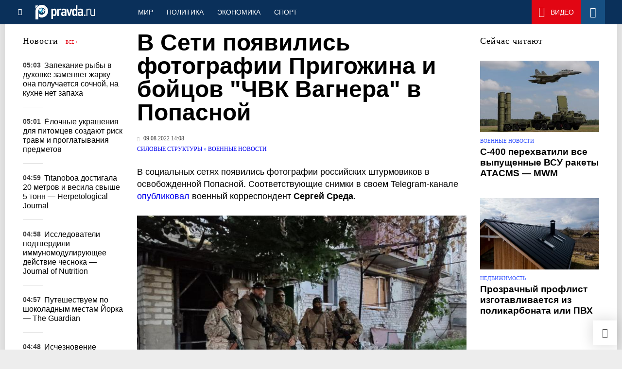

--- FILE ---
content_type: text/html
request_url: https://military.pravda.ru/news/1734122-popasnaja_chvk_vagnera/
body_size: 29663
content:
<!DOCTYPE html>
<html lang="ru" class="no-js" prefix="og: https://ogp.me/ns# fb: https://ogp.me/ns/fb# article: https://ogp.me/ns/article# profile: https://ogp.me/ns/profile# video: https://ogp.me/ns/video#">
    <head>
        <meta charset="utf-8">
        <meta name="viewport" content="width=device-width, initial-scale=1">
        <meta name="theme-color" content="#0a305a">
        <meta http-equiv="X-UA-Compatible" content="IE=edge">
        <meta name="msvalidate.01" content="13A7C501677A3DFC5E4A9747C802BFD9">
        <meta name="verify-v1" content="wFXlfD8ory0rg75F2j4lTejg4irxSLwX500ilHKJwlY=">
        <meta name="pmail-verification" content="f782bbafa506f1851028f28c1987e76b">
        <meta name="yandex-verification" content="7367d7d828b17c1c">
        <meta name="y_key" content="0594f1f446fc2d3d">
        <meta name="google-site-verification" content="googled52d3af475e970bc">
                    <meta name="robots" content="max-image-preview:large">
                <meta name="HandheldFriendly" content="true">
        <meta name="MobileOptimized" content="width">
                        <meta name="p:domain_verify" content="994f40be6235d4ac25637a1b4455c522">
                <link rel="alternate" type="application/rss+xml" title="Аналитика и новости Правда.ру"
      href="https://www.pravda.ru/export.xml"/>
<link rel="alternate" type="application/rss+xml" title="Военные новости" href="https://www.pravda.ru/military/defence/export.xml">
                        <link rel="alternate" href="https://www.pravda.ru/" hreflang="x-default">
        <link rel="alternate" href="https://www.pravda.ru/" hreflang="ru-ru">
        <link rel="alternate" href="https://english.pravda.ru" hreflang="en-us">
        <link rel="alternate" href="https://deutsch.pravda.ru/" hreflang="de-de">
        <link rel="alternate" href="https://port.pravda.ru" hreflang="pt-br">
        <link rel="alternate" href="https://france.pravda.ru" hreflang="fr-fr">
        <link rel="alternate" href="https://es.pravda.ru/" hreflang="es-es">
                <title>В Сети появились фотографии Пригожина и бойцов &quot;ЧВК Вагнера&quot; в Попасной</title>
                        <link rel="canonical" href="https://military.pravda.ru/news/1734122-popasnaja_chvk_vagnera/">
                                <link rel="image_src" href="https://img.pravda.ru/image/preview/article/1/2/2/1734122_amp.jpeg">
                                <meta name="twitter:site" content="@PravdaRu">
                                <meta name="twitter:creator" content="@PravdaRu">
                                <meta name="title" content="В Сети появились фотографии Пригожина и бойцов &quot;ЧВК Вагнера&quot; в Попасной">
                                <meta name="twitter:title" content="В Сети появились фотографии Пригожина и бойцов &quot;ЧВК Вагнера&quot; в Попасной">
                                <meta name="description" content="В социальных сетях появились фотографии российских штурмовиков в освобожденной Попасной.">
                                <meta name="twitter:description" content="В социальных сетях появились фотографии российских штурмовиков в освобожденной Попасной.">
                                <meta name="twitter:card" content="summary_large_image">
                                <meta name="image_src" content="https://img.pravda.ru/image/preview/article/1/2/2/1734122_amp.jpeg">
                                <meta name="twitter:image" content="https://img.pravda.ru/image/preview/article/1/2/2/1734122_amp.jpeg">
                                <meta name="author" content="Ольга Лазарева">
                                <meta property="fb:app_id" content="218074068257314">
                                <meta property="og:site_name" content="Правда.Ру">
                                <meta property="fb:pages" content="1098265950253633,1681323735456183,108088759217229,1027076390673903,107581676342178,715318548633973,608023116045038,150939555488155,241186509901393,272899953559024,203377376374367,10150101036770125,512182562464920,332370149471">
                                <meta property="og:title" content="В Сети появились фотографии Пригожина и бойцов &quot;ЧВК Вагнера&quot; в Попасной">
                                <meta property="og:description" content="В социальных сетях появились фотографии российских штурмовиков в освобожденной Попасной.">
                                <meta property="og:url" content="https://military.pravda.ru/news/1734122-popasnaja_chvk_vagnera/">
                                <meta property="og:image" content="https://img.pravda.ru/image/preview/article/1/2/2/1734122_amp.jpeg">
                                <meta property="og:image:width" content="1200">
                                <meta property="og:image:height" content="900">
                                <meta property="og:type" content="article">
                                <meta property="og:locale" content="ru-RU">
                                <meta property="article:published_time" content="2022-08-09T11:08:00Z">
                                <meta property="article:modified_time" content="2022-08-09T10:41:55Z">
                                <meta property="article:section" content="Силовые структуры">
                                <meta property="article:tag" content="украина">
                                <meta property="article:tag" content="евгений пригожин">
                                <meta property="article:tag" content="чвк вагнера">
                                <meta property="article:tag" content="спецоперация на украине">
                                <meta property="article:tag" content="попасная">
                                <meta property="article:tag" content="сергей среда">
                
        <link rel="shortcut icon" href="https://www.pravda.ru/favicon.ico">
        <link rel="apple-touch-icon" href="https://www.pravda.ru/pix/apple-touch-icon.png">
        
    <link rel="stylesheet" href="https://cdn.newsteam-hub.ru/pravda/css/new/000_reset.min.css" type="text/css">
    <link rel="stylesheet" href="https://cdn.newsteam-hub.ru/pravda/css/new/002_menu.min.css" type="text/css">
<link rel="preload" href="https://www.pravda.ru/css/new/004_global.min.css" as="style" onload="this.onload=null;this.rel='stylesheet'"><link rel="preload" href="https://www.pravda.ru/css/new/001_fonts.min.css" as="style" onload="this.onload=null;this.rel='stylesheet'"><link rel="preload" href="https://www.pravda.ru/css/new/000_icons.min.css" as="style" onload="this.onload=null;this.rel='stylesheet'"><link rel="preload" href="https://www.pravda.ru/css/new/006_news.min.css" as="style" onload="this.onload=null;this.rel='stylesheet'"><noscript>
                    <link rel="stylesheet" href="https://www.pravda.ru/css/new/004_global.min.css">
                    <link rel="stylesheet" href="https://www.pravda.ru/css/new/001_fonts.min.css">
                    <link rel="stylesheet" href="https://www.pravda.ru/css/new/000_icons.min.css">
                    <link rel="stylesheet" href="https://www.pravda.ru/css/new/006_news.min.css">
    </noscript>        		<!--noindex-->
    <!-- sf#396 -->
    <link rel="dns-prefetch" href="//fonts.googleapis.com">
<link rel="dns-prefetch" href="//fonts.gstatic.com">
<link rel="dns-prefetch" href="//img.pravda.ru">

<link rel="preconnect" href="https://fonts.googleapis.com">
<link rel="preconnect" href="https://fonts.gstatic.com" crossorigin>
<link rel="preconnect" href="https://img.pravda.ru">

<link rel="preload" href="/fonts/PlayfairDisplay-Bold.woff2" as="font" type="font/woff2" crossorigin>
<link rel="preload" href="/fonts/pravdaru-icons.woff" as="font" type="font/woff" crossorigin>
<link rel="modulepreload" href="https://cdn.newsteam-hub.ru/pravda/js/modules/base.min.js">
<link rel="modulepreload" href="https://cdn.newsteam-hub.ru/pravda/js/modules/utils.min.js">
<link rel="modulepreload" href="https://cdn.newsteam-hub.ru/pravda/js/002_main.min.js">

<script>
var adfoxBiddersMap = {
"otm": "2972230",
"betweenDigital": "3001501",
"myTarget": "3001621",
"Gnezdo": "3001632",
"buzzoola": "3268079",
"adriver": "3283630",
 "sape": "3372337",
"viqeo": "3373011",
"adfox_yandex_adplay-adv": "3200902",
"adfox_roden-media": "3455836",
};

 var userTimeout = 900;
  var adUnits = [];

if (window.innerWidth < 1024) {

	var adUnits = [
 {
    "code": "adfox_171330426036014095",
    "sizes": [
      [
        300,
        250
      ],
      [
        300,
        300
      ],
      [
        320,
        100
      ],
      [
        320,
        50
      ],
      [
        250,
        250
      ]
    ],
    "bids": [
      {
        "bidder": "otm",
        "params": {
          "placementId": "60651"
        }
      },
      {
        "bidder": "betweenDigital",
        "params": {
          "placementId": "4717287"
        }
      },
       {
        "bidder": "Gnezdo",
        "params": {
          "placementId": "369671"
        }
      },
     {
        "bidder": "myTarget",
        "params": {
          "placementId": "1352092"
        }
      },
     {
        "bidder": "buzzoola",
        "params": {
          "placementId": "1286664"
        }
      },
      {
        "bidder": "adriver",
        "params": {
          "placementId": "22:pravdaru_300x250_st_m"
        }
      }
    ]
  }
];	
}

window.YaHeaderBiddingSettings = {
   biddersMap: adfoxBiddersMap,
   adUnits: adUnits,
   timeout: userTimeout,
};
</script>

<script>
window.Ya || (window.Ya = {});
window.yaContextCb = window.yaContextCb || [];
window.Ya.adfoxCode || (window.Ya.adfoxCode = {});
window.Ya.adfoxCode.hbCallbacks || (window.Ya.adfoxCode.hbCallbacks = []);
</script>

<script>
var pravdaScrollOptions = {
  "yaCounters": [11268325]
};
</script>
    <!-- end of sf#396 -->
	<!--/noindex-->
        </head>
    <body class="pushable">
                <script type="application/ld+json">[{"@context":"https:\/\/schema.org","@type":"NewsArticle","mainEntityOfPage":{"@type":"WebPage","@id":"https:\/\/military.pravda.ru\/news\/1734122-popasnaja_chvk_vagnera\/"},"name":"В Сети появились фотографии Пригожина и бойцов \"ЧВК Вагнера\" в Попасной","url":"https:\/\/military.pravda.ru\/news\/1734122-popasnaja_chvk_vagnera\/","headline":"В Сети появились фотографии Пригожина и бойцов \"ЧВК Вагнера\" в Попасной","articleBody":"В социальных сетях появились фотографии российских штурмовиков в освобожденной Попасной. Соответствующие снимки в своем Telegram-канале опубликовал военный корреспондент Сергей Среда.\r\n\r\n\r\n\r\nРоссийские штурмовики в освобожденной Попасной\r\n\r\n\r\n\r\n\r\n\r\n&quot;Приехал на Попасную, заехал в штаб &quot;ЧВК Вагнер&quot;. Встретили как родного. Рассказали несколько забавных историй&quot;, &amp;mdash; написал он.\r\n\r\n\r\n\r\nНа снимках военкор запечатлен в компании с несколькими бойцами, у которых закрыты лица. Кроме того, на одной из фотографий присутствует петербургский бизнесмен Евгений Пригожин. Никаких других подробностей в опубликованном посте Сергей Среда не приводит.\r\n\r\n\r\n\r\n&amp;nbsp;\r\n\r\n\r\n\r\nПопасная была освобождена от подразделений Вооруженных сил Украины (ВСУ) в начале мая. Бои за город были очень ожесточенными, поскольку за прошлые годы руководство ВСУ создало в населенном пункте огромное число оборонительных сооружений, превратив его в один большой укрепрайон.\r\n\r\nВзятие населенного пункта под контроль имело большое значение, поскольку он находится на возвышенности, что давало огневой контроль над близлежащими еще не освобожденными городами. Кроме того, взятие Попасной позволило начать наступление на следующий оборонительный рубеж ВСУ &amp;mdash; Бахмут.","genre":"Военные новости","articleSection":"Военные новости","keywords":"украина,евгений пригожин,чвк вагнера,спецоперация на украине,попасная,сергей среда","publisher":{"@context":"https:\/\/schema.org","@type":"NewsMediaOrganization","url":"https:\/\/www.pravda.ru\/","name":"Pravda.Ru","email":"home@pravda.ru","telephone":"+74996414169","sameAs":["https:\/\/ru.wikipedia.org\/wiki\/%D0%9F%D1%80%D0%B0%D0%B2%D0%B4%D0%B0.%D0%A0%D1%83","https:\/\/t.me\/pravdist","https:\/\/ok.ru\/pravdaru","https:\/\/vk.com\/pravda_ru"],"foundingDate":"1999-01-27","foundingLocation":"https:\/\/www.pravda.ru\/tags\/moskva","legalName":"ООО «ТехноМедиа»","logo":{"@type":"ImageObject","url":"https:\/\/www.pravda.ru\/pix\/logo600_60.png","width":600,"height":60},"image":"https:\/\/www.pravda.ru\/pix\/logo_512.png","address":{"@type":"PostalAddress","addressLocality":"Москва","addressRegion":"Москва","postalCode":"105066","streetAddress":"ул. Старая Басманная улица, 16\/1Бс5А","addressCountry":"RU"},"contactPoint":{"@type":"ContactPoint","email":"home@pravda.ru","url":"https:\/\/www.pravda.ru\/feedback.html"},"employees":"https:\/\/www.pravda.ru\/author\/","brand":"https:\/\/www.pravda.ru\/brands.html","ethicsPolicy":"https:\/\/www.pravda.ru\/ethicspolicy.html","masthead":"https:\/\/www.pravda.ru\/","missionCoveragePrioritiesPolicy":"https:\/\/www.pravda.ru\/missioncoverageprioritiespolicy.html","diversityPolicy":"https:\/\/www.pravda.ru\/diversitypolicy.html","correctionsPolicy":"https:\/\/www.pravda.ru\/correctionspolicy.html","verificationFactCheckingPolicy":"https:\/\/www.pravda.ru\/verificationfactcheckingpolicy.html","unnamedSourcesPolicy":"https:\/\/www.pravda.ru\/unnamedsourcespolicy.html","ownershipFundingInfo":"https:\/\/www.pravda.ru\/founders.html","publishingPrinciples":"https:\/\/www.pravda.ru\/principles.html"},"inLanguage":"ru-RU","isFamilyFriendly":true,"description":"В социальных сетях появились фотографии российских штурмовиков в освобожденной Попасной.","author":{"@type":"Person","name":"Ольга Лазарева","url":"https:\/\/www.pravda.ru\/author\/lazareva_ol_ga\/","disambiguatingDescription":"Ольга Лазарева — выпускающий редактор Правды.Ру"},"editor":{"@type":"Person","name":"Елена Тимошкина","url":"https:\/\/www.pravda.ru\/author\/timoshkina_elena\/","disambiguatingDescription":"Елена Тимошкина — шеф-редактор Правды.Ру"},"image":{"@type":"ImageObject","url":"https:\/\/img.pravda.ru\/image\/preview\/article\/1\/2\/2\/1734122_amp.jpeg","height":900,"width":1200},"dateCreated":"2022-08-09T10:36:21Z","datePublished":"2022-08-09T11:08:00Z","dateModified":"2022-08-09T10:41:55Z","about":[{"@context":"https:\/\/schema.org","@type":"Thing","name":"украина","url":"https:\/\/www.pravda.ru\/tags\/ukraina\/"},{"@context":"https:\/\/schema.org","@type":"Person","name":"евгений пригожин","url":"https:\/\/www.pravda.ru\/tags\/evgenii-prigojin\/","sameAs":[],"description":"Евгений Викторович Пригожин (родился 1 июня 1961 года, Ленинград) - российский бизнесмен и олигарх, считается одним из друзей президента России Владимира Путина. Глава и владелец российской группы компаний &quot;Конкорд&quot;.&amp;nbsp;\r\nБиография\r\nВ 1977 году окончил школу-интернат № 62 (ныне колледж олимпийского резерва № 1). Занимался беговыми лыжами, к которым его приучил отчим, инструктор по лыжам Самуил Жаркой.\r\n29 ноября 1979 года Куйбышевский суд Ленинграда приговорил Е. В. Пригожина к 2 годам лишения свободы условно по ст. ст. 15 и 144 ч. 2 УК РСФСР (&quot;кража&quot;), а в 1981 году Ждановский суд Ленинграда приговорил его к 13 годам лишения свободы по статьям &quot;кража&quot;, &quot;грабеж&quot;, &quot;мошенничество&quot; и &quot;вовлечение несовершеннолетнего в преступную деятельность&quot; УК РСФСР. В 1988 году он был помилован, а в 1990 году освобожден из колонии.\r\nКарьера\r\nВ 1990 году организовал сеть хот-догов в Ленинграде. В 1993 году стал управляющим сети супермаркетов &quot;Контраст&quot;. К 1995 году сеть выросла до 10 магазинов. В 1995 году Пригожин открыл бар-магазин &quot;Винный клуб&quot; на Васильевском острове. В декабре 1996 года он и его партнеры открыли первый в Санкт-Петербурге элитный ресторан &quot;Старая таможня&quot; в здании Зоологического института Российской академии наук. Вложенные 350 000 долларов окупились за пять месяцев, а к концу года был заработан первый миллион долларов. В 1996 году он открыл кейтеринговый бизнес - компанию Concord Catering.\r\nВесной 1998 года Пригожин открыл ресторан &quot;Новый остров&quot;, который стал популярным местом среди финансовой и политической элиты. Летом 1999 года там встречались Сергей Степашин и директор-распорядитель МВФ Мишель Камдессю. В 2001 году на &quot;Новом острове&quot; ужинали президенты России и Франции Владимир Путин и Жак Ширак. В мае 2002 года Владимир Путин принимал здесь Джорджа Буша-младшего, а осенью 2003 года Путин отпраздновал на корабле свой день рождения.\r\nС 2002 по 2012 год развивал сеть ресторанов быстрого питания Pancake Donuts.&amp;nbsp;\r\nЧВК &quot;Вагнер&quot;.\r\nЛетом 2016 года издание &quot;Фонтанка.ру&quot; связало Евгения Пригожина с главой группы Вагнера - Дмитрием Уткиным. Среди окружения последнего был обнаружен начальник службы безопасности одной из фирм предпринимателя Евгений Гуляев. По данным The Bell, ЧВК финансировалась за счет доходов от госконтрактов Евгения Пригожина.\r\nВ 2014-2015 годах частная военная компания Вагнера участвовала в столкновениях на территории Донецкой и Луганской областей Украины. С осени 2015 года ЧВК Вагнера принимала участие в сирийской кампании, в частности - участвовала в освобождении Пальмиры.\r\nВ 2018 году СМИ сообщали, что структуры Евгения Пригожина внедряются и укрепляют свое влияние в африканских странах. Утверждалось, что они помогают африканским лидерам - предоставляют безопасность, оружие и политические консультации в обмен на доступ к природным ресурсам и правам на добычу полезных ископаемых.\r\nНаграды\r\n\r\nВысшее звание &amp;laquo;Герой Российской Федерации&amp;raquo; с вручением медали &amp;laquo;Золотая звезда&amp;raquo;&amp;nbsp;\r\nОрден &amp;laquo;За заслуги перед Отечеством&amp;raquo; IV степени&amp;nbsp;\r\nМедали ордена &amp;laquo;За заслуги перед Отечеством&amp;raquo; I и II степеней\r\n\r\n&amp;nbsp;\r\n\r\nВикипедия\r\nИмперия Пригожина: от котлетки в столовой до наемников в Центральной Африке\r\n\r\n&amp;nbsp;"},{"@context":"https:\/\/schema.org","@type":"Thing","name":"чвк вагнера","url":"https:\/\/www.pravda.ru\/tags\/chvk-vagnera\/"},{"@context":"https:\/\/schema.org","@type":"Thing","name":"спецоперация на украине","url":"https:\/\/www.pravda.ru\/tags\/specoperacija-na-ukraine\/"},{"@context":"https:\/\/schema.org","@type":"Thing","name":"попасная","url":"https:\/\/www.pravda.ru\/tags\/popasnaja\/"},{"@context":"https:\/\/schema.org","@type":"Thing","name":"сергей среда","url":"https:\/\/www.pravda.ru\/tags\/sergejj-sreda\/"}]},{"@context":"https:\/\/schema.org","@type":"Person","name":"евгений пригожин","url":"https:\/\/www.pravda.ru\/tags\/evgenii-prigojin\/","sameAs":[],"description":"Евгений Викторович Пригожин (родился 1 июня 1961 года, Ленинград) - российский бизнесмен и олигарх, считается одним из друзей президента России Владимира Путина. Глава и владелец российской группы компаний &quot;Конкорд&quot;.&amp;nbsp;\r\nБиография\r\nВ 1977 году окончил школу-интернат № 62 (ныне колледж олимпийского резерва № 1). Занимался беговыми лыжами, к которым его приучил отчим, инструктор по лыжам Самуил Жаркой.\r\n29 ноября 1979 года Куйбышевский суд Ленинграда приговорил Е. В. Пригожина к 2 годам лишения свободы условно по ст. ст. 15 и 144 ч. 2 УК РСФСР (&quot;кража&quot;), а в 1981 году Ждановский суд Ленинграда приговорил его к 13 годам лишения свободы по статьям &quot;кража&quot;, &quot;грабеж&quot;, &quot;мошенничество&quot; и &quot;вовлечение несовершеннолетнего в преступную деятельность&quot; УК РСФСР. В 1988 году он был помилован, а в 1990 году освобожден из колонии.\r\nКарьера\r\nВ 1990 году организовал сеть хот-догов в Ленинграде. В 1993 году стал управляющим сети супермаркетов &quot;Контраст&quot;. К 1995 году сеть выросла до 10 магазинов. В 1995 году Пригожин открыл бар-магазин &quot;Винный клуб&quot; на Васильевском острове. В декабре 1996 года он и его партнеры открыли первый в Санкт-Петербурге элитный ресторан &quot;Старая таможня&quot; в здании Зоологического института Российской академии наук. Вложенные 350 000 долларов окупились за пять месяцев, а к концу года был заработан первый миллион долларов. В 1996 году он открыл кейтеринговый бизнес - компанию Concord Catering.\r\nВесной 1998 года Пригожин открыл ресторан &quot;Новый остров&quot;, который стал популярным местом среди финансовой и политической элиты. Летом 1999 года там встречались Сергей Степашин и директор-распорядитель МВФ Мишель Камдессю. В 2001 году на &quot;Новом острове&quot; ужинали президенты России и Франции Владимир Путин и Жак Ширак. В мае 2002 года Владимир Путин принимал здесь Джорджа Буша-младшего, а осенью 2003 года Путин отпраздновал на корабле свой день рождения.\r\nС 2002 по 2012 год развивал сеть ресторанов быстрого питания Pancake Donuts.&amp;nbsp;\r\nЧВК &quot;Вагнер&quot;.\r\nЛетом 2016 года издание &quot;Фонтанка.ру&quot; связало Евгения Пригожина с главой группы Вагнера - Дмитрием Уткиным. Среди окружения последнего был обнаружен начальник службы безопасности одной из фирм предпринимателя Евгений Гуляев. По данным The Bell, ЧВК финансировалась за счет доходов от госконтрактов Евгения Пригожина.\r\nВ 2014-2015 годах частная военная компания Вагнера участвовала в столкновениях на территории Донецкой и Луганской областей Украины. С осени 2015 года ЧВК Вагнера принимала участие в сирийской кампании, в частности - участвовала в освобождении Пальмиры.\r\nВ 2018 году СМИ сообщали, что структуры Евгения Пригожина внедряются и укрепляют свое влияние в африканских странах. Утверждалось, что они помогают африканским лидерам - предоставляют безопасность, оружие и политические консультации в обмен на доступ к природным ресурсам и правам на добычу полезных ископаемых.\r\nНаграды\r\n\r\nВысшее звание &amp;laquo;Герой Российской Федерации&amp;raquo; с вручением медали &amp;laquo;Золотая звезда&amp;raquo;&amp;nbsp;\r\nОрден &amp;laquo;За заслуги перед Отечеством&amp;raquo; IV степени&amp;nbsp;\r\nМедали ордена &amp;laquo;За заслуги перед Отечеством&amp;raquo; I и II степеней\r\n\r\n&amp;nbsp;\r\n\r\nВикипедия\r\nИмперия Пригожина: от котлетки в столовой до наемников в Центральной Африке\r\n\r\n&amp;nbsp;"}]</script>
            
<!-- Меню левое для мобильной версии-->
<div class="left sidebar">
    <a href="https://www.pravda.ru/" class="logo">
        <i class="logo icon">

        </i>
    </a>
    <!--noindex-->
    <div class="vertical menu">
                <a href="https://www.pravda.ru/world/" class="item">Мир</a>
                <a href="https://www.pravda.ru/politics/" class="item">Политика</a>
                <a href="https://www.pravda.ru/economics/" class="item">Экономика</a>
                <a href="https://www.pravda.ru/realty/" class="item">Недвижимость</a>
                <a href="https://nasledie.pravda.ru/" class="item">Наследие</a>
                <a href="https://www.pravda.ru/society/" class="item">Общество</a>
                <a href="https://www.pravda.ru/districts/" class="item">Россия</a>
                <a href="https://www.pravda.ru/science/" class="item">Наука и техника</a>
                <a href="https://www.pravda.ru/culture/" class="item">Культура</a>
                <a href="https://www.pravda.ru/faith/" class="item">Религия</a>
                <a href="https://www.pravda.ru/travel/" class="item">Туризм</a>
                <a href="https://www.pravda.ru/photo/" class="item">Фото</a>
                <a href="https://www.pravda.ru/videochannel/" class="item">Правда ТВ</a>
            </div>
    <!--/noindex-->
</div>
<!-- Форма поиска -->
<div class="mobile topbar section">
    <div class="menu"><a id="mobile-navigation-trigger" data-target="body &gt; .left.sidebar" class="icon item">
        <i class="sandwich icon"></i></a><span class="item text logo" onclick="document.location.href = '/'"></span>
        <div class="right personal menu">
                        <a href="https://www.pravda.ru/videochannel/"  class="onair item" aria-label="Смотреть онлайн эфир"><i class="onair icon"></i></a>
                        <a href="/search/" class="search item" aria-label="Поиск по сайту">
                <i class="search icon"></i>
            </a>
        </div>
    </div>
</div>
<div class="pusher">
    <div class="page">
                                <!-- Blue bar -->
        <div class="topbar section">
            <div class="grid">
                <div class="four wide column">
                    <div id="main-navigation-trigger">
                        <div class="menu"><a href="#" class="item" aria-label="Открыть меню"><i class="sandwich icon"></i><span></span></a>
                        </div>
                        <div class="menu"><a href="#" class="item" aria-label="Закрыть меню"><i class="times icon"></i></a></div>
                    </div>
                    <div class="main logo">
                        <a href="https://www.pravda.ru/">
                            <img src="/pix/logo_white.png" alt="Правда.Ру" width="123" height="30" loading="lazy">
                        </a>
                    </div>
                </div>
                <div class="fifteen wide column">
                    <div id="sub-navigation" class="menu">
                        <div class="content">
                                <a href="https://www.pravda.ru/world/"
       class="item" >
        Мир    </a>
    <a href="https://www.pravda.ru/politics/"
       class="item" >
        Политика    </a>
    <a href="https://www.pravda.ru/economics/"
       class="item" >
        Экономика    </a>
    <a href="https://www.pravda.ru/sport/"
       class="item" >
        Спорт    </a>
                        </div>
                        <div class="right menu">
                                        <a href="https://www.pravda.ru/videochannel/" class="onair item live" aria-label="Смотреть онлайн эфир" >
            <i class="onair icon"></i>
            <span class="hover">Видео</span>
        </a>
                                </div>
                    </div>
                </div>
                <div class="one wide column">
                    <div class="personal menu">
                        <a href="/search/" data-target="#search-form" class="search item" aria-label="Поиск по сайту"><i class="search icon"></i></a>
                    </div>
                </div>
            </div>
        </div>
        <!--noindex--><div id="main-navigation" class="main navigation section"><div class="content"></div></div><!--/noindex-->

                            
        <div class="section news-scroll">
    <div class="equal height grid fixed-nav">
        <div class="fifteen wide column" id="content-column">
            <div class="section short-news">
                <div class="grid">
                    <div class="five wide computer only column">
                        <div class="sticky">
                            <div class="four wide hide on notebook column">
        <div class="relaxed grid">
            <div class="row">
                <div class="column">
                        <div class="header">
        <a href="https://www.pravda.ru/news/">Новости</a>
        <small><a href="https://www.pravda.ru/news/">Все &gt;</a></small>
    </div>
    <div class="news block red-tag">
        <div class="">
                                                                                <div
                        data-article-id="2310682"
                        class="article"
                >
                    <time data-increment="1" datetime="2025-11-22T02:03:00Z">
                        05:03                    </time>
                    <div class="title">
                        <a href="https://www.pravda.ru/news/recipes/2310682-baked-fish-recipe/">
                            Запекание рыбы в духовке заменяет жарку — она получается сочной, на кухне нет запаха                        </a>
                    </div>
                </div>
                                                        <div
                        data-article-id="2311930"
                        class="article"
                >
                    <time data-increment="2" datetime="2025-11-22T02:01:00Z">
                        05:01                    </time>
                    <div class="title">
                        <a href="https://www.pravda.ru/news/zoo/2311930-new-year-pet-safety/">
                            Ёлочные украшения для питомцев создают риск травм и проглатывания предметов                        </a>
                    </div>
                </div>
                                                        <div
                        data-article-id="2311916"
                        class="article"
                >
                    <time data-increment="3" datetime="2025-11-22T01:59:00Z">
                        04:59                    </time>
                    <div class="title">
                        <a href="https://www.pravda.ru/news/zoo/2311916-titanoboa-correjonensis/">
                            Titanoboa достигала 20 метров и весила свыше 5 тонн — Herpetological Journal                        </a>
                    </div>
                </div>
                                                        <div
                        data-article-id="2310340"
                        class="article"
                >
                    <time data-increment="4" datetime="2025-11-22T01:58:00Z">
                        04:58                    </time>
                    <div class="title">
                        <a href="https://www.pravda.ru/news/health/2310340-garlic-cholesterol-benefits/">
                            Исследователи подтвердили иммуномодулирующее действие чеснока — Journal of Nutrition                        </a>
                    </div>
                </div>
                                                        <div
                        data-article-id="2311899"
                        class="article"
                >
                    <time data-increment="5" datetime="2025-11-22T01:57:00Z">
                        04:57                    </time>
                    <div class="title">
                        <a href="https://www.pravda.ru/news/travel/2311899-chocolate-history-york/">
                            Путешествуем по шоколадным местам Йорка — The Guardian                        </a>
                    </div>
                </div>
                                                        <div
                        data-article-id="2311915"
                        class="article"
                >
                    <time data-increment="6" datetime="2025-11-22T01:48:00Z">
                        04:48                    </time>
                    <div class="title">
                        <a href="https://www.pravda.ru/news/travel/2311915-border-control-rules/">
                            Исчезновение Усольцевых не находит следов в погранбазах по словам экспертов                        </a>
                    </div>
                </div>
                                                        <div
                        data-article-id="2311766"
                        class="article"
                >
                    <time data-increment="7" datetime="2025-11-22T01:44:00Z">
                        04:44                    </time>
                    <div class="title">
                        <a href="https://www.pravda.ru/news/science/2311766-ancient-salt-production/">
                            Раскопки выявили поразительные строительные технологии энеолита — исследователи                        </a>
                    </div>
                </div>
                                                        <div
                        data-article-id="2311866"
                        class="article"
                >
                    <time data-increment="8" datetime="2025-11-22T01:44:00Z">
                        04:44                    </time>
                    <div class="title">
                        <a href="https://www.pravda.ru/news/sport/2311866-hip-flexibility-exercises/">
                            Три упражнения для расслабления и укрепления бёдер снимают скованность — тренеры                        </a>
                    </div>
                </div>
                                                        <div
                        data-article-id="2311523"
                        class="article"
                >
                    <time data-increment="9" datetime="2025-11-22T01:43:00Z">
                        04:43                    </time>
                    <div class="title">
                        <a href="https://www.pravda.ru/news/realty/2311523-roof-snow-removal/">
                            Снег на крыше повреждает водостоки при перепадах температуры                        </a>
                    </div>
                </div>
                                </div>
    </div>
                    </div>
            </div>
    </div>
</div>
                        </div>
                    </div>
                    <div class="fifteen wide column" id="scrolling-news-list" >
                            <section
                                id="default-list-item"
                                 data-show-next-article-ids=""
                                 data-article-id="1734122"
                                 data-seotitle="В Сети появились фотографии Пригожина и бойцов "ЧВК Вагнера" в Попасной"
                                 data-seourl="https://military.pravda.ru/news/1734122-popasnaja_chvk_vagnera/"
                                 data-seokeywords=""
                                 data-seodescription=""
                        >
                            
<div class="full article full-article" data-article-id="">
        <h1 class="title">В Сети появились фотографии Пригожина и бойцов "ЧВК Вагнера" в Попасной</h1>
    <div class="category">
                            <div class="meta">
                                    <time datetime="2022-08-09T11:08:00Z"
                          title="Опубликовано"><i class="time icon"></i>
                        09.08.2022 14:08                    </time>
                            </div>
                <div class="breadcumbs" itemscope itemtype="https://schema.org/BreadcrumbList"><span itemprop="itemListElement" itemscope itemtype="https://schema.org/ListItem">                <a href="https://military.pravda.ru/" itemprop="item">
                <meta itemprop="position" content="0"><span itemprop="name">                Силовые структуры                </span>            </a>
            </span> &raquo; <span itemprop="itemListElement" itemscope itemtype="https://schema.org/ListItem">                <a href="https://military.pravda.ru/defence/" itemprop="item">
                <meta itemprop="position" content="1"><span itemprop="name">                Военные новости                </span>            </a>
            </span></div>    </div>


<style>
/* Вертикальное видео (портрет) */
.video-material.video-vertical .main-material-media .embed-container {
    max-width: 400px;
    margin: 1rem auto;
}
.video-material.video-vertical .main-material-media .embed-container video {
    width: 100%;
    max-width: 400px;
    aspect-ratio: 9/16;
    object-fit: cover;
}
@media only screen and (max-width: 768px) {
    .video-material.video-vertical .main-material-media .embed-container {
        max-width: 300px;
    }
    .video-material.video-vertical .main-material-media .embed-container video {
        max-width: 300px;
    }
}
@media only screen and (max-width: 480px) {
    .video-material.video-vertical .main-material-media .embed-container {
        max-width: 250px;
    }
    .video-material.video-vertical .main-material-media .embed-container video {
        max-width: 250px;
    }
}

</style>

<p class="lead">В социальных сетях появились фотографии российских штурмовиков в освобожденной Попасной. Соответствующие снимки в своем Telegram-канале <a href="https://t.me/voenkors/143" rel="nofollow noopener" target="_blank">опубликовал</a> военный корреспондент <strong>Сергей Среда</strong>.</p><div class="main-material-media"></div>

<div class="inserted-image-center"><img class="inserted-image-center" style="display: block; margin-left: auto; margin-right: auto;" title="Российские штурмовики в освобожденной Попасной" src="https://img.pravda.ru/image/article/1/2/2/1734122.jpeg" alt="Российские штурмовики в освобожденной Попасной" width="700" height="505" />

<div style="text-align: center;">Российские штурмовики в освобожденной Попасной</div>

</div>

<blockquote>

<p>"Приехал на Попасную, заехал в штаб "ЧВК Вагнер". Встретили как родного. Рассказали несколько забавных историй", &mdash; написал он.</p>

</blockquote>

<p>На снимках военкор запечатлен в компании с несколькими бойцами, у которых закрыты лица. Кроме того, на одной из фотографий присутствует петербургский бизнесмен <strong>Евгений Пригожин</strong>. Никаких других подробностей в опубликованном посте Сергей Среда не приводит.</p>

<div class="inserted-image-center"><img class="inserted-image-center" style="display: block; margin-left: auto; margin-right: auto;" title="" src="https://img.pravda.ru/image/article/8/0/5/410805.jpeg?ts=1660041604" alt="" width="700" height="315" />

<div style="text-align: center;">&nbsp;</div>

</div>

<p>Попасная была освобождена от подразделений Вооруженных сил Украины (ВСУ) в начале мая. Бои за город были очень ожесточенными, поскольку за прошлые годы руководство ВСУ создало в населенном пункте огромное число оборонительных сооружений, превратив его в один большой укрепрайон.</p>

<p>Взятие населенного пункта под контроль имело большое значение, поскольку он находится на возвышенности, что давало огневой контроль над близлежащими еще не освобожденными городами. Кроме того, взятие Попасной позволило начать наступление на следующий оборонительный рубеж ВСУ &mdash; Бахмут.</p>		<!--noindex-->
			<div class="staticFragment "
             id="div_sf_417"
             data-name="social_after_article_and_news_military"
             style="  ">
		<div id="sf_size_417" style="display: none;  "></div>
		<div class="page__subscribe-news news-subscribe">
    <div class="news-subscribe__body">
        <div class="news-subscribe__info">
            <a href="https://t.me/+QJZbWy8f7vDAUiFo" class="news-subscribe__icon" target="_blank" rel="nofollow" aria-label="Pravda Telegram">
                <svg width="34" height="33" viewBox="0 0 34 33" fill="none" xmlns="https://www.w3.org/2000/svg">
                    <path fill-rule="evenodd" clip-rule="evenodd"
                          d="M32.9876 1.37888L28.2778 29.669C28.2158 30.0254 28.0144 30.3042 27.689 30.5056C27.5186 30.5986 27.3327 30.6451 27.1158 30.6451C26.9763 30.6451 26.8369 30.6141 26.6665 30.5521L18.3158 27.1437L13.8538 32.5817C13.6369 32.8606 13.327 33 12.9552 33C12.8003 33 12.6608 32.969 12.5524 32.9225C12.32 32.8296 12.1341 32.6901 11.9947 32.4887C11.8552 32.2873 11.7777 32.0549 11.7777 31.8225L11.7777 25.393L27.7045 5.88733L8.01296 22.9296L0.731271 19.9394C0.281975 19.769 0.0495804 19.4437 0.00310154 18.9324C-0.0278843 18.4366 0.173524 18.0803 0.591834 17.8479L31.2369 0.170425C31.4228 0.0619746 31.6242 2.76468e-06 31.8256 2.78229e-06C32.0735 2.80396e-06 32.2904 0.0619746 32.4918 0.201411C32.8947 0.495778 33.0651 0.883101 32.9876 1.37888Z"
                          fill="white"/>
                </svg>
            </a>
            <div class="news-subscribe__text">
                <span>Военные новости</span>
                <span>Присоединяйся к Pravda.Ru</span>
            </div>
        </div>
        <div class="news-subscribe__items">
             <span>
                <svg width="17" height="12" viewBox="0 0 17 12" fill="none"
                     xmlns="https://www.w3.org/2000/svg">
                   <path
                           d="M16.5657 6.56569C16.8781 6.25327 16.8781 5.74674 16.5657 5.43432L11.4745 0.343147C11.1621 0.0307274 10.6556 0.0307274 10.3431 0.343147C10.0307 0.655566 10.0307 1.1621 10.3431 1.47452L14.8686 6L10.3431 10.5255C10.0307 10.8379 10.0307 11.3444 10.3431 11.6569C10.6556 11.9693 11.1621 11.9693 11.4745 11.6569L16.5657 6.56569ZM-6.99382e-08 6.8L16 6.8L16 5.2L6.99382e-08 5.2L-6.99382e-08 6.8Z"
                           fill="white"/>
                </svg>
             </span>

            <a target="_blank" href="https://t.me/+M8Yq5uFrlzU1NmYy" rel="nofollow">
                <svg width="39" height="26" viewBox="0 0 31 26" fill="none" xmlns="https://www.w3.org/2000/svg">
                    <path fill-rule="evenodd" clip-rule="evenodd" d="M30.7228 1.43165L23.1296 24.36C23.0318 24.6485 22.828 24.8543 22.5311 24.9797C22.3773 25.0349 22.2166 25.0494 22.0361 25.0213C21.9201 25.0031 21.8081 24.9592 21.6744 24.8855L15.1698 20.9648L10.7513 24.9103C10.5346 25.1142 10.2587 25.1899 9.94939 25.1417C9.8205 25.1215 9.70852 25.0776 9.62433 25.0249C9.44307 24.9173 9.30651 24.7772 9.21667 24.5915C9.12683 24.4058 9.09257 24.2023 9.12275 24.009L9.95795 18.659L25.7419 4.49695L7.14584 16.1202L1.47628 12.6864C1.12462 12.4863 0.973547 12.1854 1.00129 11.7539C1.03991 11.3374 1.25376 11.067 1.63196 10.928L29.4233 0.198731C29.5921 0.132636 29.7677 0.107228 29.9352 0.133386C30.1415 0.165581 30.3139 0.245317 30.4633 0.387499C30.7602 0.684756 30.8517 1.02918 30.7228 1.43165Z"
                          fill="white"></path>
                </svg>
            </a>
            <a target="_blank" href="https://vk.com/safetymoscow" rel="nofollow">
                <svg width="39" height="23" viewBox="0 0 39 23" fill="none"
                     xmlns="https://www.w3.org/2000/svg">
                    <path fill-rule="evenodd" clip-rule="evenodd"
                          d="M21.3526 22.3329C21.3526 22.3329 22.0354 22.2538 22.3768 21.8898C22.6871 21.5417 22.6871 20.9087 22.6871 20.9087C22.6871 20.9087 22.6406 17.8863 24.0371 17.4433C25.4181 17.0002 27.1871 20.3549 29.0647 21.6525C30.4768 22.6336 31.563 22.412 31.563 22.412L36.5751 22.3487C36.5751 22.3487 39.1975 22.1905 37.9561 20.1175C37.8475 19.9435 37.2268 18.5826 34.232 15.7976C31.0819 12.8701 31.5009 13.3448 35.3026 8.29696C37.6147 5.21127 38.5302 3.34403 38.2509 2.53701C37.9716 1.76163 36.2802 1.96734 36.2802 1.96734L30.6319 1.99899C30.6319 1.99899 30.213 1.93569 29.9026 2.12558C29.5923 2.29965 29.4061 2.7269 29.4061 2.7269C29.4061 2.7269 28.5061 5.11633 27.3268 7.14181C24.813 11.4143 23.8043 11.6358 23.4009 11.3827C22.4078 10.7497 22.6561 8.88245 22.6561 7.55323C22.6561 3.40733 23.2923 1.68251 21.4302 1.23944C20.8095 1.09702 20.3595 0.98625 18.7923 0.970426C16.775 0.954602 15.0681 0.970426 14.1061 1.44515C13.4699 1.76163 12.9733 2.47371 13.2681 2.50536C13.6405 2.56866 14.494 2.74272 14.944 3.34403C15.5181 4.13524 15.5026 5.90753 15.5026 5.90753C15.5026 5.90753 15.8285 10.7813 14.7268 11.3827C13.9509 11.8099 12.9112 10.9554 10.6767 7.07851C9.52847 5.08468 8.6595 2.90096 8.6595 2.90096C8.6595 2.90096 8.48881 2.48954 8.19398 2.268C7.82157 1.99899 7.32501 1.91987 7.32501 1.91987L1.95604 1.95152C1.95604 1.95152 1.14914 1.96734 0.854315 2.33129C0.590521 2.64778 0.838797 3.28074 0.838797 3.28074C0.838797 3.28074 5.04398 13.1233 9.80778 18.0762C14.1681 22.6177 19.1181 22.3171 19.1181 22.3171H21.3526V22.3329Z"
                          fill="white"/>
                </svg>
            </a>
            <a target="_blank" href="https://twitter.com/PravdaRu" rel="nofollow">
                <svg width="32" height="26" viewBox="0 0 32 26" fill="none"
                     xmlns="https://www.w3.org/2000/svg">
                    <path
                            d="M30.9064 3.97924C29.862 4.40764 28.7486 4.6969 27.5845 4.83604C28.8175 4.10374 29.7786 2.965 30.2826 1.60292C30.3153 1.5187 30.221 1.43815 30.1412 1.48575C28.9771 2.14116 27.7042 2.62082 26.3479 2.88445C25.1947 1.6615 23.5519 0.899902 21.7278 0.899902C18.2355 0.899902 15.3995 3.71561 15.3995 7.1904C15.3995 7.6847 15.4576 8.16437 15.5627 8.62572C10.3225 8.36209 5.66967 5.87591 2.55089 2.09356C2.53639 2.07525 2.50375 2.07525 2.49287 2.09722C1.96703 3.01626 1.66241 4.08177 1.66241 5.21684C1.66241 7.34785 2.73222 9.23719 4.36777 10.3759C4.4004 10.3979 4.38227 10.4492 4.34238 10.4455C3.37773 10.3942 2.46386 10.1269 1.66241 9.69122C1.64065 9.68024 1.61164 9.69488 1.61526 9.72051C1.62977 9.99879 1.72043 11.2291 2.04319 12.0236C2.84101 13.9862 4.55997 15.4874 6.69235 15.9121C6.15925 16.0513 5.59714 16.1355 5.02053 16.1355C4.63612 16.1355 4.25898 16.0989 3.88545 16.0293C3.86006 16.0257 3.8383 16.0513 3.84555 16.0769C4.66151 18.5118 6.93169 20.2913 9.63342 20.3829C9.66969 20.3829 9.68419 20.4305 9.65518 20.4524C7.50105 22.1038 4.81019 23.0814 1.87999 23.0814C1.36866 23.0814 0.871829 23.0521 0.375 22.9935C3.17465 24.7767 6.50376 25.8166 10.0759 25.8166C15.0006 25.8166 18.9789 24.103 21.9309 21.496C24.9118 18.8633 26.8447 15.3263 27.6498 11.7197C27.9327 10.4528 28.0814 9.17128 28.0814 7.9227C28.0814 7.65175 28.0741 7.3808 28.0596 7.10985C29.2056 6.286 30.2101 5.27908 31.0224 4.13303C31.0805 4.04515 30.9971 3.94263 30.9064 3.97924Z"
                            fill="white"/>
                </svg>
            </a>
            <a target="_blank" href="https://dzen.ru/pravda.ru?favid=1091" rel="nofollow">
                <svg width="28" height="28" viewBox="0 0 28 28" fill="none"
                     xmlns="https://www.w3.org/2000/svg">
                    <path fill-rule="evenodd" clip-rule="evenodd"
                          d="M21.4368 14.503C23.3797 14.2746 25.3364 14.221 27.292 14.1694C27.2478 17.9444 25.5478 21.6658 22.6791 24.1257C20.3133 26.2183 17.1795 27.3883 14.0278 27.4314C14.1172 25.0347 14.1141 22.6127 14.5927 20.2528C14.9157 18.6157 15.7636 17.0512 17.1174 16.0475C18.3482 15.0806 19.9135 14.7029 21.4368 14.503Z"
                          fill="white"/>
                    <path fill-rule="evenodd" clip-rule="evenodd"
                          d="M0.461426 14.165C2.79046 14.2524 5.13843 14.2545 7.43485 14.6869C8.97387 14.9804 10.4834 15.6685 11.5259 16.8679C12.782 18.2336 13.2343 20.1137 13.4289 21.9108C13.6256 23.7446 13.6709 25.5911 13.7235 27.4344C9.9564 27.3881 6.23667 25.691 3.77614 22.8314C1.6859 20.4567 0.507712 17.3235 0.461426 14.165Z"
                          fill="white"/>
                    <path fill-rule="evenodd" clip-rule="evenodd"
                          d="M14.0264 0.602295C17.8618 0.642276 21.6467 2.40774 24.1083 5.35578C26.1176 7.70833 27.2453 10.7774 27.2894 13.8675C25.0309 13.7854 22.7555 13.7759 20.5233 13.3866C18.9401 13.112 17.3705 12.4502 16.286 11.2329C15.1709 10.0588 14.6565 8.45849 14.4251 6.88767C14.1231 4.80552 14.0958 2.69812 14.0264 0.602295Z"
                          fill="white"/>
                    <path fill-rule="evenodd" clip-rule="evenodd"
                          d="M6.22694 3.01156C8.40344 1.46494 11.0628 0.653756 13.7242 0.600098C13.6169 3.16728 13.6632 5.77865 13.0342 8.28796C12.5913 10.1008 11.3794 11.7168 9.71734 12.5817C8.11941 13.3855 6.30584 13.5686 4.54697 13.6948C3.18573 13.779 1.82134 13.8453 0.458008 13.8537C0.506398 9.58943 2.69868 5.41672 6.22694 3.01156Z"
                          fill="white"/>
                </svg>
            </a>
            <a target="_blank" href="https://ok.ru/weaponrus" rel="nofollow">
                <svg width="17" height="28" viewBox="0 0 17 28" fill="none"
                     xmlns="https://www.w3.org/2000/svg">
                    <path
                            d="M8.46627 14.4233C12.2785 14.4233 15.3779 11.324 15.3779 7.51331C15.3795 3.70103 12.2802 0.600098 8.46627 0.600098C4.65562 0.600098 1.55469 3.70103 1.55469 7.51331C1.55469 11.324 4.65562 14.4233 8.46627 14.4233ZM8.46627 4.65166C10.0452 4.65166 11.3279 5.93598 11.3279 7.51331C11.3279 9.09063 10.0452 10.375 8.46627 10.375C6.88895 10.375 5.60462 9.09063 5.60462 7.51331C5.60462 5.93435 6.89057 4.65166 8.46627 4.65166Z"
                            fill="white"/>
                    <path
                            d="M11.2628 20.062C12.6692 19.7413 14.0268 19.1846 15.2769 18.4C16.2227 17.8042 16.5075 16.5525 15.9118 15.6067C15.316 14.6593 14.0675 14.3745 13.1185 14.9702C10.2878 16.751 6.64151 16.7494 3.81242 14.9702C2.86505 14.3745 1.61491 14.6593 1.02076 15.6067C0.424994 16.5541 0.708229 17.8026 1.6556 18.4C2.90574 19.1846 4.26169 19.7413 5.66972 20.062L1.80536 23.9263C1.01588 24.7174 1.01588 25.9985 1.80536 26.7896C2.20091 27.1852 2.71855 27.3821 3.23618 27.3821C3.75545 27.3821 4.27308 27.1835 4.66863 26.7896L8.46463 22.992L12.2639 26.7896C13.0534 27.5807 14.3361 27.5807 15.1272 26.7896C15.9183 25.9985 15.9183 24.7158 15.1272 23.9263L11.2628 20.062Z"
                            fill="white"/>
                </svg>
            </a>
        </div>
    </div>
</div>

<style>
    .news-subscribe {
        background: #0a305a
    }

    .news-subscribe__body {
        display: -webkit-box;
        display: -ms-flexbox;
        display: flex;
        -webkit-box-align: center;
        -ms-flex-align: center;
        align-items: center
    }

    .news-subscribe__info {
        display: -webkit-box;
        display: -ms-flexbox;
        display: flex;
        -webkit-box-align: center;
        -ms-flex-align: center;
        align-items: center;
        border-right: 2px solid #fff;
        padding: 15px 30px
    }

    .news-subscribe__text {
        font-size: 18px;
        letter-spacing: .02em;
        color: #fff;
        display: -webkit-box;
        display: -ms-flexbox;
        display: flex;
        -webkit-box-orient: vertical;
        -webkit-box-direction: normal;
        -ms-flex-direction: column;
        flex-direction: column
    }

    .news-subscribe__text span:first-child {
        font-weight: 700
    }

    .news-subscribe__text span {
        font-weight: 400;
        display: block
    }

    .news-subscribe__icon {
        margin: 0 30px 0 0;
        -webkit-transition: all .3s ease 0s;
        -o-transition: all .3s ease 0s;
        transition: all .3s ease 0s;
        display: -webkit-box;
        display: -ms-flexbox;
        display: flex;
        -webkit-box-pack: center;
        -ms-flex-pack: center;
        justify-content: center;
        -webkit-box-align: center;
        -ms-flex-align: center;
        align-items: center
    }

    @media(any-hover: hover) {
        .news-subscribe__icon:hover {
            -webkit-transform:scale(1.3);
            -ms-transform: scale(1.3);
            transform: scale(1.3)
        }
    }

    .news-subscribe__items {
        -webkit-box-flex: 1;
        -ms-flex: 1 1 auto;
        flex: 1 1 auto;
        display: -webkit-box;
        display: -ms-flexbox;
        display: flex;
        -webkit-box-align: center;
        -ms-flex-align: center;
        align-items: center;
        -webkit-box-pack: justify;
        -ms-flex-pack: justify;
        justify-content: space-between;
        padding: 0 30px
    }

    .news-subscribe__items span {
        display: -webkit-box;
        display: -ms-flexbox;
        display: flex;
        -webkit-box-pack: center;
        -ms-flex-pack: center;
        justify-content: center;
        -webkit-box-align: center;
        -ms-flex-align: center;
        align-items: center
    }

    .news-subscribe__items a {
        display: -webkit-box;
        display: -ms-flexbox;
        display: flex;
        -webkit-box-pack: center;
        -ms-flex-pack: center;
        justify-content: center;
        -webkit-box-align: center;
        -ms-flex-align: center;
        align-items: center;
        -webkit-transition: all .3s ease 0s;
        -o-transition: all .3s ease 0s;
        transition: all .3s ease 0s
    }

    @media(any-hover: hover) {
        .news-subscribe__items a:hover {
            -webkit-transform:scale(1.3);
            -ms-transform: scale(1.3);
            transform: scale(1.3)
        }
    }

    @media only screen and (max-width: 1024px) {
        .news-subscribe__info {
            padding: 15px 10px;
        }
        .news-subscribe__items {
            padding: 0 10px;
        }
    }

    @media only screen and (max-width: 767px) {
        .news-subscribe__body {
            flex-direction: column;
        }
        .news-subscribe__icon {
            display: none;
        }
        .news-subscribe__items span.arrow {
            display: none;
        }

        .news-subscribe__info {
            border-right: 0;
            text-align: center;
        }

        .news-subscribe__items {
            padding: 0 50px 20px;
            flex-direction: row;
            width: 100%;
        }
    }

</style>		</div>
		<!--/noindex-->
<div class="authors-block">
<div class="author-row">
	<small class="author-avatar" style="background-image:url(https://img.pravda.ru/image/preview/adminAlias/75_m.jpeg);"></small>
	<div class="source">
		<span>Автор</span> <a href="https://www.pravda.ru/author/lazareva_ol_ga/">Ольга Лазарева</a>
		<div class="author-desc">Ольга Лазарева — выпускающий редактор Правды.Ру				<a href="https://www.facebook.com/LaZZareva" class="facebook icon" style="font-size: 20px;" target="_blank" aria-label="Facebook author social link"></a>
        		</div>
	</div>
</div>
<div class="author-row">
	<small class="author-avatar" style="background-image:url(https://img.pravda.ru/image/preview/adminAlias/2282_m.jpeg);"></small>
	<div class="source">
		<span>Редактор</span> <a href="https://www.pravda.ru/author/timoshkina_elena/">Елена Тимошкина</a>
		<div class="author-desc">Елена Тимошкина — шеф-редактор Правды.Ру				<a href="https://www.facebook.com/profile.php?id=1793565536" class="facebook icon" style="font-size: 20px;" target="_blank" aria-label="Facebook author social link"></a>
        		</div>
	</div>
</div>
</div>            <div class="section subscribe-block">
            <div class="grid">
                <div class="ten wide column">
                    <div class="content">
                        <div class="tag list">
                                                                                    <a href="https://www.pravda.ru/tags/ukraina/"
                               class="small rounded bordered button">
                                украина                            </a>
                                                        <a href="https://www.pravda.ru/tags/popasnaja/"
                               class="small rounded bordered button">
                                попасная                            </a>
                                                        <a href="https://www.pravda.ru/tags/evgenii-prigojin/"
                               class="small rounded bordered button">
                                евгений пригожин                            </a>
                                                    </div>
                    </div>
                </div>
                <div class="ten wide column">
                    <div class="content center-content">
                        <div class="social links" id="social_share">
                            <div class="social links ya-share"
                                 data-article-href="https://military.pravda.ru/news/1734122-popasnaja_chvk_vagnera/"
                                 id="ya_share">
                            </div>
                        </div>
                    </div>
                </div>
            </div>
        </div>
    </div>
                                                        		<!--noindex-->
			<div class="staticFragment "
             id="div_sf_469"
             data-name="short_news_list_0"
             style=" height: 400px; ">
		<div id="sf_size_469" style="display: none;  height: 400px;"></div>
		<div style="height:360px; overflow:hidden;">
<!--Тип баннера: HB Pravda short_list_0-->
<div id="adfox_172140327242124095"></div>
<script>
if (window.innerWidth <= 1023) {
		window.Ya.adfoxCode.hbCallbacks.push(function() {
			window.Ya.headerBidding.pushAdUnits([
				{
				  code: 'adfox_172140327242124095',
				  sizes: [[300, 300],[300, 360],[300, 250],[320, 100],[250, 250]],
				  bids: [
{ bidder: 'betweenDigital', params: { placementId: '4757170' } },
{ bidder: 'myTarget', params: { placementId: '1723402' } },
{ bidder: 'Gnezdo', params: { placementId: '367808' } },
{ bidder: 'sape', params: { placementId: '858013' } },
{ bidder: 'adriver', params: { placementId: '22:pravdaru_300x300_m_short_list_0' } },
{ bidder: 'buzzoola', params: { placementId: '1267319' } },
{ bidder: 'adfox_roden-media', params: {p1: 'djvos', p2: 'hbts'} }
				  ]
				}
			]);
    window.yaContextCb.push(()=>{
    Ya.adfoxCode.createAdaptive({
            ownerId: 164130,
            containerId: 'adfox_172140327242124095',
            params: {
                pp: 'g',
                ps: 'nld',
                p2: 'ipfi',
                puid1: '',
                puid2: ''
      }, lazyLoad: {fetchMargin: 100, mobileScaling: 2}
}, ['tablet', 'phone'], {
            tabletWidth: 1023,
            phoneWidth: 639,
            isAutoReloads: false
        })
  });
});
}
</script>

<!--Тип баннера: Pravda short_list_0D-->
<div id="adfox_173291357083644095"></div>
<script>
if (window.screen.width >= 1024) {
window.Ya.adfoxCode.hbCallbacks.push(function() {
    window.Ya.headerBidding.pushAdUnits([
        {
          code: 'adfox_173291357083644095',
          sizes: [[600, 300],[530, 400],[400, 256],[640, 360], [728, 90]],
          bids: [
{ bidder: 'betweenDigital', params: { placementId: '4818649' } },
{ bidder: 'myTarget', params: { placementId: '1753806' } },
{ bidder: 'Gnezdo', params: { placementId: '354850' } },
{ bidder: 'sape', params: { placementId: '858013' } },
{ bidder: 'adriver', params: { placementId: '22:pravdaru_728x90_short_list_0D' } },
{ bidder: 'buzzoola', params: { placementId: '1286688' } },
          ]
        }
    ]);
    window.yaContextCb.push(()=>{
        Ya.adfoxCode.createAdaptive({
            ownerId: 164130,
            containerId: 'adfox_173291357083644095',
            params: {
                pp: 'g',
                ps: 'nld',
                p2: 'jbqs',
                insertAfter: 'adfox_173291357083644095',
                insertPosition: '0',
                stick: false,
                stickTo: 'auto',
                stickyColorScheme: 'light'
            }
        }, ['desktop', 'tablet', 'phone'], {
            tabletWidth: 830,
            phoneWidth: 480,
            isAutoReloads: false
        })
    });
});
}
</script>
</div>		</div>
		<!--/noindex-->
                        </section>
                    </div>
                </div>
            </div>
        </div>
        <div class="four wide hide on notebook column">
    <div class="relaxed grid">
                                        <div class="row">
            <div class="column">
                        <div class="header">Сейчас читают</div>
                        <div class="article">
                                    <a href="https://military.pravda.ru/2310978-atacms-terjajut-status-chudo-oruzhija/" class="thumb">
                        <img src="https://img.pravda.ru/image/preview/article/9/7/8/2310978_m.jpeg" alt="C-400 перехватили все выпущенные ВСУ ракеты ATACMS — MWM">
                    </a>
                                <div class="category">
                    <a href="https://military.pravda.ru/defence/">Военные новости</a>
                </div>
                <div class="title">
                    <a href="https://military.pravda.ru/2310978-atacms-terjajut-status-chudo-oruzhija/">C-400 перехватили все выпущенные ВСУ ракеты ATACMS — MWM</a>
                                    </div>
            </div>
                    <div class="article">
                                    <a href="https://www.pravda.ru/news/realty/2310685-transparent-roofing-sheet/" class="thumb">
                        <img src="https://img.pravda.ru/image/preview/article/6/8/5/2310685_m.jpeg" alt="Прозрачный профлист изготавливается из поликарбоната или ПВХ">
                    </a>
                                <div class="category">
                    <a href="https://www.pravda.ru/realty/">Недвижимость</a>
                </div>
                <div class="title">
                    <a href="https://www.pravda.ru/news/realty/2310685-transparent-roofing-sheet/">Прозрачный профлист изготавливается из поликарбоната или ПВХ</a>
                                    </div>
            </div>
                    </div>
        </div>
                <div class="sticky">
                                        <div class="row">
                    <div class="column">
                        <div class="vertical rectangle special block">
                            		<!--noindex-->
			<div class="staticFragment "
             id="div_sf_445"
             data-name="short_news_item_right_240x400_2"
             style="  ">
		<div id="sf_size_445" style="display: none;  "></div>
		<div id="adfox_172001522910162061"  style="min-height:600px" class="lazyBlock" data-function="load_adfox_172001522910162061" data-device="desktop"></div>
<script>

if (window.innerWidth > 1023) {
		window.Ya.adfoxCode.hbCallbacks.push(function() {
			window.Ya.headerBidding.pushAdUnits([
				{
				  code: 'adfox_172001522910162061',
				  sizes: [[240, 400],[240, 600]],
				  bids: [
					{ bidder: 'otm', params: { placementId: '60653' } },
					{ bidder: 'betweenDigital', params: { placementId: '4753676' } },
					{ bidder: 'myTarget', params: { placementId: '1352146' } },
					{ bidder: 'Gnezdo', params: { placementId: '354443' } },
	                                { bidder: 'sparrow', params: { placementId: '107479' } },
					{ bidder: 'buzzoola', params: { placementId: '1286687' } }
				  ]
				}
			]);
});
}

function load_adfox_172001522910162061() {
 window.yaContextCb.push(()=>{
        Ya.adfoxCode.createAdaptive({
            ownerId: 164130,
            containerId: 'adfox_172001522910162061',
            params: {
                pp: 'h',
                ps: 'nld',
                p2: 'ilqf'
            }
        }, ['desktop'], {
            tabletWidth: 1023,
            phoneWidth: 480,
            isAutoReloads: false
        })
    })
  setTimeout(() => {window.yaContextCb.push(()=>{ Ya.adfoxCode.reload('adfox_172001522910162061') }, 30000);})
}
</script>		</div>
		<!--/noindex-->
                        </div>
                    </div>
                </div>
                    </div>
    </div>
</div>
    </div>
</div>
<div id="stop-scrolling-news" data-loading="0"></div>
<div class="section popular lazyImages">
    <div class="header">
        Популярное    </div>
    <div class="two column grid">
        <div class="primary column">
                <div class="divided equal height grid">
        <div class="twelve wide column">
            <div class="featured article">
                <div class="title">
                    <a href="https://www.pravda.ru/news/realty/2310287-gas-ceramic-heater/">Печь греет часами, электрообогреватель сушит воздух: дачники нашли способ разогреть дом быстрее чайника</a>
                </div>
                <p>Узнайте, как газовый керамический обогреватель поможет быстро прогреть дачный дом после долгого простоя зимой. Сравнение с другими способами обогрева и советы по безопасному использованию.</p>
                <a href="https://www.pravda.ru/news/realty/2310287-gas-ceramic-heater/" class="thumb">
                    <img data-src="https://img.pravda.ru/image/preview/article/2/8/7/2310287_m.jpeg"
                         alt="Газовый обогреватель прогревает дачный дом за 15 минут" loading="lazy">
                </a>
            </div>
        </div>
        <div class="eight wide column">
            <div class="vertically divided grid">
                                    <div class="one column row">
                        <div class="column">
                            <div class="article">
                                                                    <a href="https://www.pravda.ru/news/auto/2311366-indian-crossover-import/"
                                       class="thumb"><img data-src="https://img.pravda.ru/image/preview/article/3/6/6/2311366.jpeg"
                                                          alt="Индийские кроссоверы оказались выгодными для частного импорта в Россию — аналитики" loading="lazy"></a>
                                                                <div class="title">
                                    <a href="https://www.pravda.ru/news/auto/2311366-indian-crossover-import/">Китайцы нервничают, Индия улыбается: кроссоверы до 160 л. с. заходят в Россию по цене бюджетников</a>
                                </div>
                            </div>
                        </div>
                    </div>
                                        <div class="one column row">
                        <div class="column">
                            <div class="article">
                                                                <div class="title">
                                    <a href="https://www.pravda.ru/news/science/2311097-antarctic-neutrino-signal/">Лёд Антарктиды отвечает радиошумом: аномалии идут снизу, словно кто-то меняет правила космоса</a>
                                </div>
                            </div>
                        </div>
                    </div>
                                        <div class="one column row">
                        <div class="column">
                            <div class="article">
                                                                <div class="title">
                                    <a href="https://www.pravda.ru/news/realty/2310685-transparent-roofing-sheet/">Шифер покидает стройплощадки: неожиданная альтернатива становится новым фаворитом</a>
                                </div>
                            </div>
                        </div>
                    </div>
                                </div>
        </div>
    </div>
            </div>
        <div class="hide on tablet column">
            <div class="equal height grid">
                <div class="twelve wide authors column">
                            <a href="https://www.pravda.ru/auto/2311536-stainless-steel-in-automotive-industry/"
           class=" teal author article">
            <span class="title">Обработка нержавейки усложнила штамповку кузовных деталей</span>
            <span class="author link">Сергей Милешкин</span>
        </a>
                <a href="https://www.pravda.ru/health/2311632-winter-joint-pain-symptoms/"
           class=" red author article">
            <span class="title">Падение давления зимой повышает чувствительность суставов — ревматологи</span>
            <span class="author link">Валерия Жемчугова</span>
        </a>
                <a href="https://nasledie.pravda.ru/2311478-pismo-salamandry-secret/"
           class=" purple author article">
            <span class="title">Хофманн создал фальшивое "Письмо Саламандры", заявил Кеннет У. Ренделл</span>
            <span class="author link">Игорь Буккер</span>
        </a>
                        </div>
                <div class="eight wide computer only column">
                            <div class="vertically divided grid">
                            <div class="one column row">
                    <div class="column">
                        <div class="article">
                                                        <div class="title">
                                <a href="https://www.pravda.ru/news/zoo/2311372-cat-cold-tolerance/">Кошка сопротивляется холоду лишь иллюзией густой шерсти: как настроить погоду в доме под питомца</a>
                            </div>
                        </div>
                    </div>
                </div>
                                <div class="one column row">
                    <div class="column">
                        <div class="article">
                                                        <div class="title">
                                <a href="https://military.pravda.ru/2311476-russia-ukraine-conflict-plan/">Путину рассказали, каков план России по выполнению задач СВО</a>
                            </div>
                        </div>
                    </div>
                </div>
                                <div class="one column row">
                    <div class="column">
                        <div class="article">
                                                            <a href="https://www.pravda.ru/news/science/2311289-interstellar-comet-dynamics/"
                                   class="thumb">
                                   <img data-src="https://img.pravda.ru/image/preview/article/2/8/9/2311289.jpeg"
                                        alt="Затерялась за Солнцем и вернулась другой: межзвёздная комета показывает сбой в движении"
                                        loading="lazy">
                                </a>
                                                        <div class="title">
                                <a href="https://www.pravda.ru/news/science/2311289-interstellar-comet-dynamics/">Затерялась за Солнцем и вернулась другой: межзвёздная комета показывает сбой в движении</a>
                            </div>
                        </div>
                    </div>
                </div>
                        </div>
                    </div>
            </div>
        </div>
    </div>
</div>
    <div class="section last-materials-block mobile only">
        <div class="header" style="margin-bottom: 15px;">
            Последние материалы        </div>
        <div class="news block">
                            <div class="article">
                    <time datetime="2025-11-22T02:03:00Z">
                        05:03                    </time>
                    <div class="title">
                        <a href="https://www.pravda.ru/news/recipes/2310682-baked-fish-recipe/">
                            Запекание рыбы в духовке заменяет жарку — она получается сочной, на кухне нет запаха                        </a>
                    </div>
                </div>
                            <div class="article">
                    <time datetime="2025-11-22T02:01:00Z">
                        05:01                    </time>
                    <div class="title">
                        <a href="https://www.pravda.ru/news/zoo/2311930-new-year-pet-safety/">
                            Ёлочные украшения для питомцев создают риск травм и проглатывания предметов                        </a>
                    </div>
                </div>
                            <div class="article">
                    <time datetime="2025-11-22T01:59:00Z">
                        04:59                    </time>
                    <div class="title">
                        <a href="https://www.pravda.ru/news/zoo/2311916-titanoboa-correjonensis/">
                            Titanoboa достигала 20 метров и весила свыше 5 тонн — Herpetological Journal                        </a>
                    </div>
                </div>
                            <div class="article">
                    <time datetime="2025-11-22T01:58:00Z">
                        04:58                    </time>
                    <div class="title">
                        <a href="https://www.pravda.ru/news/health/2310340-garlic-cholesterol-benefits/">
                            Исследователи подтвердили иммуномодулирующее действие чеснока — Journal of Nutrition                        </a>
                    </div>
                </div>
                            <div class="article">
                    <time datetime="2025-11-22T01:57:00Z">
                        04:57                    </time>
                    <div class="title">
                        <a href="https://www.pravda.ru/news/travel/2311899-chocolate-history-york/">
                            Путешествуем по шоколадным местам Йорка — The Guardian                        </a>
                    </div>
                </div>
                            <div class="article">
                    <time datetime="2025-11-22T01:48:00Z">
                        04:48                    </time>
                    <div class="title">
                        <a href="https://www.pravda.ru/news/travel/2311915-border-control-rules/">
                            Исчезновение Усольцевых не находит следов в погранбазах по словам экспертов                        </a>
                    </div>
                </div>
                            <div class="article">
                    <time datetime="2025-11-22T01:44:00Z">
                        04:44                    </time>
                    <div class="title">
                        <a href="https://www.pravda.ru/news/science/2311766-ancient-salt-production/">
                            Раскопки выявили поразительные строительные технологии энеолита — исследователи                        </a>
                    </div>
                </div>
                            <div class="article">
                    <time datetime="2025-11-22T01:44:00Z">
                        04:44                    </time>
                    <div class="title">
                        <a href="https://www.pravda.ru/news/sport/2311866-hip-flexibility-exercises/">
                            Три упражнения для расслабления и укрепления бёдер снимают скованность — тренеры                        </a>
                    </div>
                </div>
                            <div class="article">
                    <time datetime="2025-11-22T01:43:00Z">
                        04:43                    </time>
                    <div class="title">
                        <a href="https://www.pravda.ru/news/realty/2311523-roof-snow-removal/">
                            Снег на крыше повреждает водостоки при перепадах температуры                        </a>
                    </div>
                </div>
                            <div class="article">
                    <time datetime="2025-11-22T01:34:00Z">
                        04:34                    </time>
                    <div class="title">
                        <a href="https://www.pravda.ru/news/science/2311933-non-oil-and-gas-revenue/">
                            Нефть и газ уступают место новым источникам дохода — глава ФНС Егоров                        </a>
                    </div>
                </div>
                    </div>
    </div>
    </div>        <div class="section">
		<!--noindex-->
			<div class="staticFragment mobile_only"
             id="div_sf_436"
             data-name="article_news_item_before_footer_mobile"
             style=" height: 320px; ">
		<div id="sf_size_436" style="display: none;  height: 320px;"></div>
		<!--Тип баннера: HB_before_footer_mobile-->
<div id="adfox_171330420100694095"></div>
<script>
if (window.innerWidth <= 1023) {
		window.Ya.adfoxCode.hbCallbacks.push(function() {
			window.Ya.headerBidding.pushAdUnits([
				{
				  code: 'adfox_171330420100694095',
				  sizes: [[300, 300],[300, 250],[320, 100],[250, 250]],
				  bids: [
{ bidder: 'otm', params: { placementId: '62869' } },
{ bidder: 'betweenDigital', params: { placementId: '4711576' } },
{ bidder: 'myTarget', params: { placementId: '1722346' } },
{ bidder: 'adriver', params: { placementId: '22:pravdaru_300x250_b_f_m' } },
{ bidder: 'sape', params: { placementId: '858003' } },
{ bidder: 'buzzoola', params: { placementId: '1286686' } },
{ bidder: 'adfox_roden-media', params: {p1: 'djxhv', p2: 'gomz',} }
				  ]
				}
			]);
				
    window.yaContextCb.push(()=>{
    Ya.adfoxCode.createAdaptive({
            ownerId: 164130,
            containerId: 'adfox_171330420100694095',
            params: {
                pp: 'h',
                ps: 'nld',
                p2: 'imqo',
                puid1: '',
                puid2: ''
      },
lazyLoad:true
            }, ['tablet', 'phone'], {
            tabletWidth: 1023,
            phoneWidth: 639,
            isAutoReloads: false
        })
  });
});
}
</script>		</div>
		<!--/noindex-->
        </div>

<div class="nav lang-mobile">
    <a href="https://english.pravda.ru" class="item">English</a><a href="https://deutsch.pravda.ru/" class="item">Deutsch</a><a href="https://france.pravda.ru" class="item">Français</a><a href="https://port.pravda.ru" class="item">Portuguese</a><a href="https://es.pravda.ru/" class="item">Spain</a></div>

<!--noindex-->
<div class="footer section">
    <div class="grid">
        <div class="sixteen wide column">
            <div class="menu">
                                    <a href="https://www.pravda.ru/feedback.html" class="item">Обратная связь</a>
                                    <a href="https://www.pravda.ru/adv.html" class="item">Реклама</a>
                                    <a href="https://www.pravda.ru/sections/" class="item">Карта сайта</a>
                                    <a href="https://www.pravda.ru/archive/" class="item">Архив</a>
                                    <a href="https://www.pravda.ru/about.html" class="item">О проекте</a>
                                    <a href="https://www.pravda.ru/author/" class="item">Авторы</a>
                            </div>
                    </div>
        <div class="four wide unpadded column hide on notebook right aligned">
            <div class="social menu">
                    <a href="https://t.me/pravdist" class="item" aria-label="Social link for telegram"><i class="telegram icon"></i></a>
        <a href="https://twitter.com/pravdaru" class="item" aria-label="Social link for twitter"><i class="twitter icon"></i></a>
        <a href="https://vk.com/pravda_ru" class="item" aria-label="Social link for vk"><i class="vk icon"></i></a>
        <a href="https://ok.ru/pravdaru" class="item" aria-label="Social link for ok"><i class="ok icon"></i></a>
                </div>
        </div>
    </div>
    <!--noindex-->
    <div class="footnotes"><div class="logo"><i class="logo icon"></i></div>
        <div class="counters-textmistake hide on notebook">
            <div class="counters">
            </div>
            <div>
                                <img class="textmistake-footer" loading="lazy" alt="Антиопечатка" src="/pix/textmistake.png" width="220" height="55">
                            </div>
        </div>
        <div class="copyright">
            <div>
    <p>Эл № ФС77-72263 выдано РКН 01.02.2018. Учредитель: В.В. Горшенин. Главный редактор: И.С. Новикова. </p>
    <p>Контакты: +7 (499) 641-41-69, 105066, а/я №26 (для официальных обращений), home@pravda.ru Москва, ул. Старая Басманная, д.16/1Б, «Правда.Ру»</p>
    <p><span itemscope itemtype='https://schema.org/WPFooter'>Copyright &copy; <span itemprop='copyrightYear'>1999</span>-2025, технология и дизайн принадлежат <span itemprop='copyrightHolder'>ООО &laquo;Техномедиа&raquo;</span>.</span></p>
    <p>Материалы сайта предназначены для лиц старше 18 лет (18+).</p>
        <p style="margin-top: 20px;">*Meta Platforms признана экстремистской организацией и запрещена, как и принадлежащие ей Facebook и Instagram.</p>
    </div>
        </div>
    </div>
    <!--/noindex-->
    </div>
<!--/noindex-->
<a href="#" title="Вернуться к началу страницы" class="top link"></a>
</div>
</div>

<script>var TT = {"READ_MORE":"\u0427\u0438\u0442\u0430\u0439\u0442\u0435 \u0431\u043e\u043b\u044c\u0448\u0435 \u043d\u0430"};</script>
<script type="module" src="https://cdn.newsteam-hub.ru/pravda/js/002_main.min.js" defer></script>

<meta name="zen-verification" content="t6Bc5DfNmwdD8v1rxymayBIimrYuwY1mkxNp7lTFob5GuV8jTl9YyBe5Z4tTr6Wa">
<script>
window.addEventListener('documentUtilsReady', () => {
    setTimeout(() => {
        loadFile("https://cdn.newsteam-hub.ru/pravda/js/copy.min.js");
    }, 500);
})
</script>

<script type="text/javascript">
    document.addEventListener('documentUtilsReady', function () {
      loadFile("https://www.pravda.ru/js/activity.js", "js", function () {
          let aa = new AjaxStat('https://stat.pravdafrance.com', '1');
          setTimeout(function () {
              aa.stat('https://military.pravda.ru/news/1734122-popasnaja_chvk_vagnera/', '1734122', 'a', document.referrer);
          }, 1000);
        });
    });
</script>

<script>
    if (window.innerWidth > 1023) {
        window.addEventListener('documentUtilsReady', function () {
            loadFile("https://cdn.newsteam-hub.ru/pravda/js/textmistake.min.js", "js", function () {
                new TextMistake({
                    'l10n': {
                        'title': 'Сообщить автору об опечатке:',
                        'urlHint': 'Адрес страницы с ошибкой:',
                        'errTextHint': 'Текст с ошибкой:',
                        'yourComment': 'Ваш комментарий:',
                        'userComment': 'Комментарий от пользователя:',
                        'commentPlaceholder': 'Комментарий',
                        'cancel': 'Отмена',
                        'send': 'Отправить',
                        'mailSubject': 'Ошибка на сайте Правда.Ру',
                        'mailTitle': 'Ошибка на сайте Правда.Ру',
                        'mailSended': 'Уведомление отправлено',
                        'mailSendedDesc': 'Уведомление успешно отправлено. Спасибо за сообщение!',
                        'mailNotSended': 'Ошибка при отправке',
                        'mailNotSendedDesc': 'Извините, Ваше сообщение не отправлено.',
                    },
                    'mailTo': 'gramota@pravda.ru',
                    'mailFrom': 'noreplay@pravda.ru',
                    'debug': false,
                    'textLimit': 400,
                    'sendmailUrl': '/ajax/text-mistake/'
                });
            });
        }, false);
    }
</script>
		<!--noindex-->
			<div class="staticFragment "
             id="div_sf_338"
             data-name="footer_hidden"
             style="  display: none;">
		<div id="sf_size_338" style="display: none;  "></div>
		<script>
function firstScreenEvent() {
console.log('загрузка скриптов');
loadFile('https://yandex.ru/ads/system/header-bidding.js', 'js');
loadFile('https://yandex.ru/ads/system/context.js', 'js');
loadFile('https://content.adriver.ru/AdRiverFPS.js', 'js');
loadFile('https://news.gnezdo.ru/ls2af.js', 'js');


// Яндекс.Метрика
    (function(m,e,t,r,i,k,a){
      m[i]=m[i]||function(){(m[i].a=m[i].a||[]).push(arguments)};
      m[i].l=1*new Date();
      for (var j = 0; j < document.scripts.length; j++) {
        if (document.scripts[j].src === r) return;
      }
      k=e.createElement(t),a=e.getElementsByTagName(t)[0];
      k.async=1;k.src=r;k.setAttribute('crossorigin','anonymous');
      a.parentNode.insertBefore(k,a)
    })(window, document, "script", "https://mc.yandex.ru/metrika/tag.js", "ym");

    ym(11268325, "init", {
      clickmap: true,
      trackLinks: true,
      accurateTrackBounce: true
    });

    // Google Analytics
    window.dataLayer = window.dataLayer || [];
    function gtag(){dataLayer.push(arguments);}
    loadScript("https://www.googletagmanager.com/gtag/js?id=G-3QN686V27R");
    setTimeout(() => {
      gtag('js', new Date());
      gtag('config', 'G-3QN686V27R');
    }, 800);

    // Top.Mail.ru
    var _tmr = window._tmr || (window._tmr = []);
    _tmr.push({id: "1117417", type: "pageView", start: (new Date()).getTime()});
    var ts = document.createElement("script");
    ts.type = "text/javascript"; ts.async = true;
    ts.src = "https://top-fwz1.mail.ru/js/code.js";
    var f = document.getElementsByTagName("script")[0];
    f.parentNode.insertBefore(ts, f);

}

</script>

<!--Тип баннера: Pravda Fullscreen  mobile-->
<div id="adfox_173287056058882061"></div>
<script>
if (window.screen.width < 1023) {
window.addEventListener('scroll', () => {
setTimeout(() => {
window.Ya.adfoxCode.hbCallbacks.push(function() {
    window.Ya.headerBidding.pushAdUnits([
        {
          code: 'adfox_173287056058882061',
          sizes: [[300,600], [300,250], [320,480] ],
          bids: [
            { bidder: 'betweenDigital', params: { placementId: '4811959' } },
            { bidder: 'myTarget', params: { placementId: '1760051' } },
            { bidder: 'Gnezdo', params: { placementId: '367288' } },
            { bidder: 'buzzoola', params: { placementId: '1286663' } },
            { bidder: 'adriver', params: { placementId: '22:pravdaru_300x600_f' } },
            { bidder: 'sape', params: { placementId: '862546' } },
	    { bidder: 'otm', params: { placementId: '71843' } },
{ bidder: 'adfox_roden-media', params: {p1: 'djvur', p2: 'fdho'} }
          ]
        }
    ]);
    window.yaContextCb.push(()=>{
        Ya.adfoxCode.createAdaptive({
            ownerId: 164130,
            containerId: 'adfox_173287056058882061',
			type: 'fullscreen',
			platform: 'touch',
            params: {
                pp: 'g',
                ps: 'nld',
                p2: 'ipbe'
            }
        }, ['tablet', 'phone'], {
            tabletWidth: 1023,
            phoneWidth: 480,
            isAutoReloads: false
        })
    }); 
});
}, 5000);
}, { once: true });
}
</script>


<!--Тип баннера: fullcsreen D-->
<div id="adfox_175101824637114095"></div>
<script>
if (window.screen.width >= 1024) {
  window.addEventListener('scroll', () => {
    setTimeout(() => {
      if (window.Ya?.adfoxCode?.hbCallbacks && window.Ya?.headerBidding && window.yaContextCb) {
        window.Ya.adfoxCode.hbCallbacks.push(function() {
          window.Ya.headerBidding.pushAdUnits([
            {
              code: 'adfox_175101824637114095',
              sizes: [[728, 90]],
              bids: [
                { bidder: 'betweenDigital', params: { placementId: '4852677' } },
                { bidder: 'myTarget', params: { placementId: '1858874' } },
                { bidder: 'Gnezdo', params: { placementId: '367828' } },
            { bidder: 'sape', params: { placementId: '862546' } },
                { bidder: 'buzzoola', params: { placementId: '1296755' } }
              ]
            }
          ]);
  
          window.yaContextCb.push(() => {
            Ya.adfoxCode.createAdaptive({
              ownerId: 164130,
              containerId: 'adfox_175101824637114095',
              type: 'fullscreen',
              platform: 'desktop',
              params: {
                p1: 'dijco',
                p2: 'jndu',
              }
            }, ['desktop'], {
              tabletWidth: 1023,
              phoneWidth: 480,
              isAutoReloads: false
            });
          });
        });
      } else {
        console.warn('Adfox или headerBidding не инициализированы.');
      }
    }, 5000);
  }, { once: true });
}
</script>

<script>
window.requestIdleCallback
  ? requestIdleCallback(function() {
      new Image().src = "https://counter.yadro.ru/hit;pravdaru?" +
      escape(document.referrer) +
      ((typeof(screen)=="undefined")?"":";s"+screen.width+"*"+screen.height+"*"+
      (screen.colorDepth?screen.colorDepth:screen.pixelDepth)) +
      ";u" + escape(document.URL) +
      ";h" + escape(document.title.substring(0,150)) +
      ";" + Math.random();
    })
  : setTimeout(function() {
      new Image().src = "https://counter.yadro.ru/hit;pravdaru?r" +
      escape(document.referrer) +
      ((typeof(screen)=="undefined")?"":";s"+screen.width+"*"+screen.height+"*"+
      (screen.colorDepth?screen.colorDepth:screen.pixelDepth)) +
      ";u" + escape(document.URL) +
      ";h" + escape(document.title.substring(0,150)) +
      ";" + Math.random();
    }, 2000);
</script>		</div>
		<!--/noindex-->
		<!--noindex-->
			<div class="staticFragment "
             id="div_sf_242"
             data-name="footer_not_main"
             style=" height: 400px; ">
		<div id="sf_size_242" style="display: none;  height: 400px;"></div>
		<!-- Yandex.RTB R-A-64956-255 -->
<div id="yandex_rtb_R-A-64956-255" class="lazyBlock" data-function="load_yandex_rtb_C_A_64956_158"></div>
<script>
function load_yandex_rtb_C_A_64956_158 () {
Ya.adfoxCode.destroy('adfox_171330426036014095');
Ya.adfoxCode.destroy('adfox_173020547278092061');
Ya.adfoxCode.destroy('adfox_175101827374654095');
let elementmoevideo = document.getElementById('mv-wrapper');
if (elementmoevideo) {   elementmoevideo.remove(); }


window.yaContextCb.push(()=>{
	Ya.Context.AdvManager.render({
		"blockId": "R-A-64956-255",
		"renderTo": "yandex_rtb_R-A-64956-255",
		"type": "feed"
	})
})
}
 const feed = document.getElementById('yandex_rtb_R-A-64956-255'); 
  const callback = (entries) => {
    entries.forEach((entry) => {
      if (entry.isIntersecting) {
//тут старое удаление floorAds когда не было загрузки по функции
//Ya.adfoxCode.destroy('adfox_171330426036014095');
      }
    });
  };
  const observer = new IntersectionObserver(callback, {
    threshold: 0,
  });
  observer.observe(feed);
</script>



<!-- Yandex Native Ads C-A-64956-180 -->
<div id="yandex_rtb_C-A-64956-180" class="lazyBlock" data-function="load_yandex_rtb_C_A_64956_180" data-device="mobile"></div>
<script>
function load_yandex_rtb_C_A_64956_180() {
window.yaContextCb.push(()=>{
  Ya.Context.AdvManager.renderWidget({
    renderTo: 'yandex_rtb_C-A-64956-180',
    blockId: 'C-A-64956-180'
  })
})
}
</script>


<!-- Yandex Native Ads C-A-64956-250 Рекоменд под Лентой D-->
<div id="yandex_rtb_C-A-64956-250" class="lazyBlock" data-function="load_yandex_rtb_C_A_64956_250" data-device="tablet,desktop"></div>
<script>function load_yandex_rtb_C_A_64956_250() {
window.yaContextCb.push(()=>{
  Ya.Context.AdvManager.renderWidget({
    renderTo: 'yandex_rtb_C-A-64956-250',
    blockId: 'C-A-64956-250'
  })
})
}
</script>
		</div>
		<!--/noindex-->
		<!--noindex-->
    <!-- sf#468 -->
    <style>.staticFragment {overflow: hidden;} </style>
<!-- Yandex.RTB R-A-64956-256 -->
<script>
function renderInImage(images) {
    if (!images.length) {
        return;
    }
    const image = images.shift();
    image.onload = function () {
	if (image.getAttribute('data-inimage-loaded') != 'true') {
		image.id = `yandex_rtb_R-A-64956-256-${Math.random().toString(16).slice(2)}`;
		window.yaContextCb.push(() => {
			Ya.Context.AdvManager.render({
				"renderTo": image.id,
				"blockId": "R-A-64956-256",
				"type": "inImage",
			})
		});
		image.setAttribute('data-inimage-loaded', 'true'); 
	}
 };
	renderInImage(images);
}
</script>

<!--Тип баннера: Pravda Мобильный подвал-->
<div id="adfox_171330426036014095"></div>
<script>
window.addEventListener('scroll', () => {
setTimeout(() => {
    window.yaContextCb.push(()=>{
        Ya.adfoxCode.create({
            ownerId: 164130,
            containerId: 'adfox_171330426036014095',
"type": "floorAd",
  "platform": "touch",
            params: {
                pp: 'i',
                ps: 'nld',
                p2: 'impp',
                puid1: '',
                puid2: ''
            }
        })
    })
 }, 1200);
}, {once: true});
</script>

<!--Тип баннера: floor ad D-->
<div id="adfox_175101827374654095"></div>
<script>
if (window.screen.width >= 1024) {
  window.addEventListener('scroll', () => {
    setTimeout(() => {
        window.Ya.adfoxCode.hbCallbacks.push(function () {
          window.Ya.headerBidding.pushAdUnits([
            {
              code: 'adfox_175101827374654095',
              sizes: [[970, 250]],
              bids: [
                { bidder: 'betweenDigital', params: { placementId: '4852678' } },
                { bidder: 'myTarget', params: { placementId: '1859593' } },
                { bidder: 'Gnezdo', params: { placementId: '367834' } },
                { bidder: 'sape', params: { placementId: '862540' } },
                { bidder: 'buzzoola', params: { placementId: '1296756' } }
              ]
            }
          ]);

          window.yaContextCb.push(() => {
            Ya.adfoxCode.createAdaptive({
              ownerId: 164130,
              containerId: 'adfox_175101827374654095',
              type: 'floorAd', 
              platform: 'desktop',
              params: {
                p1: 'dijdg',
                p2: 'jndv',
              }
            }, ['desktop'], {
              tabletWidth: 1023,
              phoneWidth: 480,
              isAutoReloads: false
            });
          });
        });
    }, 1200);
  }, { once: true });
}
</script>
    <!-- end of sf#468 -->
	<!--/noindex-->
    <style>
    @media only screen and (max-width: 500px) {
        .audio.player.btn {
            display: none;
        }
    }
</style>
</body>
</html>
